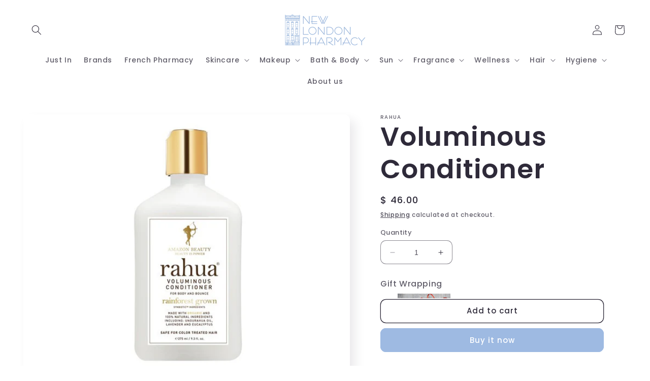

--- FILE ---
content_type: text/html; charset=UTF-8
request_url: https://nulls.solutions/shopify/gift-wrap/app/js/nulls-gift-wrap.js?shop=new-london-pharmacy-2.myshopify.com
body_size: 1443
content:
var _0xc58e=["","split","0123456789abcdefghijklmnopqrstuvwxyzABCDEFGHIJKLMNOPQRSTUVWXYZ+/","slice","indexOf","","",".","pow","reduce","reverse","0"];function _0xe50c(d,e,f){var g=_0xc58e[2][_0xc58e[1]](_0xc58e[0]);var h=g[_0xc58e[3]](0,e);var i=g[_0xc58e[3]](0,f);var j=d[_0xc58e[1]](_0xc58e[0])[_0xc58e[10]]()[_0xc58e[9]](function(a,b,c){if(h[_0xc58e[4]](b)!==-1)return a+=h[_0xc58e[4]](b)*(Math[_0xc58e[8]](e,c))},0);var k=_0xc58e[0];while(j>0){k=i[j%f]+k;j=(j-(j%f))/f}return k||_0xc58e[11]}eval(function(E,m,i,l,y,r){r="";for(var h=0,len=E.length;h<len;h++){var s="";while(E[h]!==i[y]){s+=E[h];h++}for(var j=0;j<i.length;j++)s=s.replace(new RegExp(i[j],"g"),j);r+=String.fromCharCode(_0xe50c(s,y,10)-l)}return decodeURIComponent(escape(r))}("[base64]",96,"RBFspWEKV",16,5,18))

--- FILE ---
content_type: text/html; charset=UTF-8
request_url: https://nulls.solutions/shopify/gift-wrap/app/js/nulls-gift-wrap-helper.js?shop=new-london-pharmacy-2.myshopify.com&pHandle=rahua-voluminous-conditioner&nDomain=https://www.newlondonpharmacy.com/collections/rahua/products/rahua-voluminous-conditioner&proAvaliable=true&proId=7410310787&proVendor=Rahua&proTitle=Voluminous%20Conditioner&newActive=1&proTags=Conditioner%20(Hair),Hair,Rahua,Rahua%20Voluminous%20Conditioner
body_size: 2540
content:
var _0xc48e=["","split","0123456789abcdefghijklmnopqrstuvwxyzABCDEFGHIJKLMNOPQRSTUVWXYZ+/","slice","indexOf","","",".","pow","reduce","reverse","0"];function _0xe73c(d,e,f){var g=_0xc48e[2][_0xc48e[1]](_0xc48e[0]);var h=g[_0xc48e[3]](0,e);var i=g[_0xc48e[3]](0,f);var j=d[_0xc48e[1]](_0xc48e[0])[_0xc48e[10]]()[_0xc48e[9]](function(a,b,c){if(h[_0xc48e[4]](b)!==-1)return a+=h[_0xc48e[4]](b)*(Math[_0xc48e[8]](e,c))},0);var k=_0xc48e[0];while(j>0){k=i[j%f]+k;j=(j-(j%f))/f}return k||_0xc48e[11]}eval(function(E,m,i,l,y,r){r="";for(var h=0,len=E.length;h<len;h++){var s="";while(E[h]!==i[y]){s+=E[h];h++}for(var j=0;j<i.length;j++)s=s.replace(new RegExp(i[j],"g"),j);r+=String.fromCharCode(_0xe73c(s,y,10)-l)}return decodeURIComponent(escape(r))}("[base64]",93,"LIEXMAQZs",11,7,53))

--- FILE ---
content_type: text/javascript; charset=utf-8
request_url: https://new-london-pharmacy-2.myshopify.com/products/rahua-voluminous-conditioner.js
body_size: 1175
content:
{"id":7410310787,"title":"Voluminous Conditioner","handle":"rahua-voluminous-conditioner","description":"\u003cp\u003eThis 100% natural, organic conditioner protects hair while creating body and bounce. Rahua Voluminous Conditioner is safe for color-treated hair and promotes volume and vitality. Creamy but lightweight, it doubles as a styling cream, creating texture and definition without weighing hair down. Lavender and eucalyptus provide calming aromatherapy while Ungurahua oil strengthens hair.\u003c\/p\u003e\n\u003cp\u003eWhen Conditioning: Leave in 3 minutes or more, then rinse.\u003c\/p\u003e\n\u003cp\u003eWhen Styling: On towel-dried hair, apply this styling product for soft hold; style as usual.\u003c\/p\u003e\n\u003cp\u003eRAHUA-UNGURAHUA - fortifies weak, damaged strands while nourishing and regenerating the scalp and hair follicles.\u003c\/p\u003e\n\u003cp\u003eLEMONGRASS \u0026amp; GREEN TEA - create body, volume and bounce by balancing and removing excess oils from the hair shaft, without compromising the integrity of the hair.\u003c\/p\u003e\n\u003cp\u003eLAVENDER \u0026amp; EUCALYPTUS - provide an aromatherapeutic experience.\u003c\/p\u003e\n\u003cp\u003eQUINOA - gluten free super-food that revitalizes hair and promotes healing and moisture retention.\u003c\/p\u003e","published_at":"2016-07-05T15:04:00-04:00","created_at":"2016-07-05T15:07:10-04:00","vendor":"Rahua","type":"Hair","tags":["Conditioner (Hair)","Hair","Rahua","Rahua Voluminous Conditioner"],"price":4600,"price_min":4600,"price_max":4600,"available":true,"price_varies":false,"compare_at_price":null,"compare_at_price_min":0,"compare_at_price_max":0,"compare_at_price_varies":false,"variants":[{"id":23278216963,"title":"Default Title","option1":"Default Title","option2":null,"option3":null,"sku":"859528006113","requires_shipping":true,"taxable":true,"featured_image":null,"available":true,"name":"Voluminous Conditioner","public_title":null,"options":["Default Title"],"price":4600,"weight":250,"compare_at_price":null,"inventory_quantity":1,"inventory_management":"shopify","inventory_policy":"deny","barcode":"859528006113","requires_selling_plan":false,"selling_plan_allocations":[]}],"images":["\/\/cdn.shopify.com\/s\/files\/1\/0878\/3986\/products\/rahua_natural_hair_vol_conditioner_amazon_beauty.jpg?v=1467745631"],"featured_image":"\/\/cdn.shopify.com\/s\/files\/1\/0878\/3986\/products\/rahua_natural_hair_vol_conditioner_amazon_beauty.jpg?v=1467745631","options":[{"name":"Title","position":1,"values":["Default Title"]}],"url":"\/products\/rahua-voluminous-conditioner","media":[{"alt":null,"id":223921602605,"position":1,"preview_image":{"aspect_ratio":1.24,"height":520,"width":645,"src":"https:\/\/cdn.shopify.com\/s\/files\/1\/0878\/3986\/products\/rahua_natural_hair_vol_conditioner_amazon_beauty.jpg?v=1467745631"},"aspect_ratio":1.24,"height":520,"media_type":"image","src":"https:\/\/cdn.shopify.com\/s\/files\/1\/0878\/3986\/products\/rahua_natural_hair_vol_conditioner_amazon_beauty.jpg?v=1467745631","width":645}],"requires_selling_plan":false,"selling_plan_groups":[]}